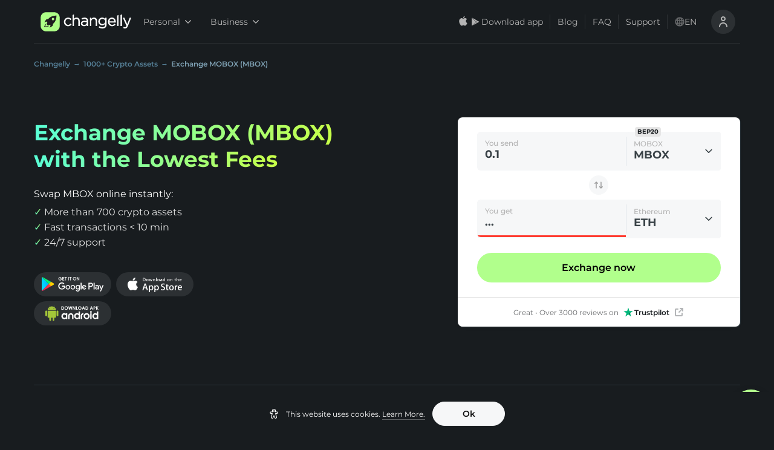

--- FILE ---
content_type: application/javascript
request_url: https://changelly.com/_next/static/dQ-xKtAlLZk5o2oiAfDYO/_ssgManifest.js
body_size: 31
content:
self.__SSG_MANIFEST=new Set(["\u002F403","\u002F404","\u002Fapi-keys-request","\u002Fborrow","\u002Fdeleted-user","\u002Fcompetent-authorities","\u002Fhow-it-works","\u002Fmobileapp","\u002Fpagespeed-lab","\u002Fpress","\u002Freviews","\u002Fsell","\u002Ftest-widget","\u002Fall-coins-buy","\u002Fall-coins-exchange","\u002Fbusiness\u002Fearn","\u002Fcrashcourse","\u002Frecover","\u002Fmailinglists","\u002Fdevelopers","\u002Ftrade-crypto","\u002Fabout","\u002Fsubscription-page","\u002Fpartners","\u002Fauth","\u002Fsell-crypto","\u002Fbuy-crypto","\u002Fearn\u002Fpayouts","\u002Fearn\u002Fstatistics","\u002Ffaq-old","\u002Fmobile-only\u002Ffaq","\u002Fhistory","\u002Fearn\u002Ftools","\u002Fmobile-only\u002Fterms-of-use","\u002F","\u002Fterms-of-use","\u002Fprofile","\u002Fdirect-buy","\u002Fapi-for-partners\u002Fexchange-api","\u002Fapi-for-partners","\u002Fbusiness\u002Fdex-aggregator","\u002Fbusiness\u002Flistings","\u002Faml-kyc","\u002Fearn-terms-of-use","\u002Fearn\u002Ftools\u002Faffiliate-link","\u002Fearn\u002Ftools\u002Fbutton","\u002Fearn\u002Ftools\u002Ffiat-on-ramp","\u002Fearn\u002Ftools\u002Fwidget","\u002Fbuy","\u002Fmobile-only\u002Faml-kyc","\u002Fmobile-only\u002Fprivacy-policy","\u002Fprivacy-policy","\u002Fsupported-currencies","\u002Fprocessing","\u002Fwidget-app","\u002Fwidget-app\u002Fno-rev-share","\u002Fapi-for-partners\u002Ffiat-api","\u002Fprocessing-dex","\u002Fdecentralized-exchange","\u002Fexchange\u002F[from]\u002F[to]\u002F[amount]","\u002Fbuy-countries\u002F[coin]","\u002Fexchange-pairs\u002F[coin]","\u002Fbuy\u002Ftransaction\u002F[id]","\u002Fbuy\u002F[crypto]\u002F[country]","\u002Fbuy\u002F[crypto]","\u002Fdirect-buy\u002Ftransaction\u002F[id]","\u002Fexchange\u002F[from]","\u002Fprice\u002F[ticker]","\u002Fexchange\u002F[from]\u002F[to]","\u002Ftransaction-dex\u002F[hash]","\u002Ftrack\u002F[id]"]);self.__SSG_MANIFEST_CB&&self.__SSG_MANIFEST_CB()